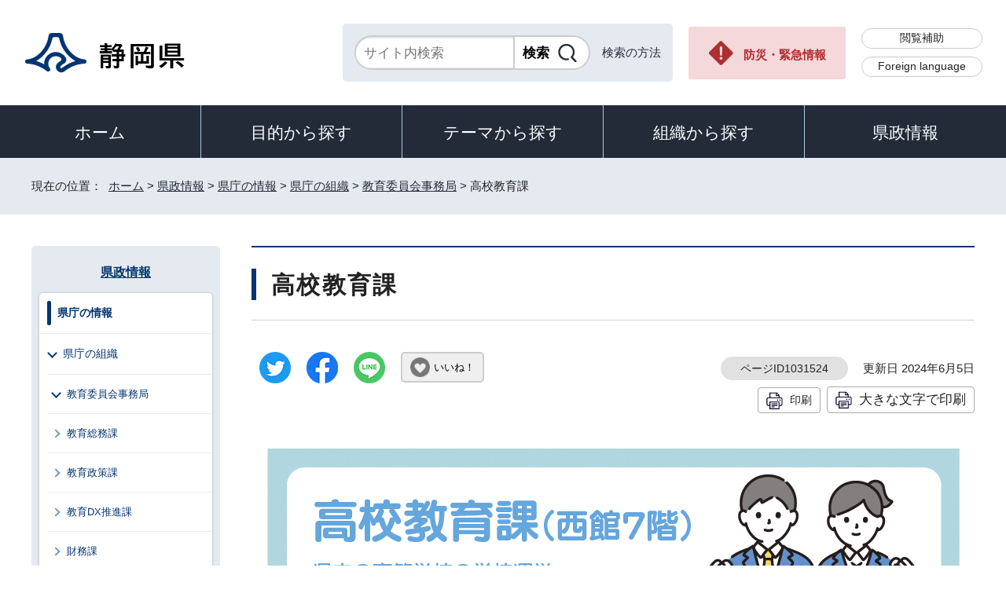

--- FILE ---
content_type: text/html
request_url: http://www.pref.shizuoka.jp/kensei/introduction/soshiki/1003810/1031524.html
body_size: 6631
content:
<!DOCTYPE html>
<html lang="ja">
<head prefix="og: http://ogp.me/ns# fb: http://ogp.me/ns/fb# article: http://ogp.me/ns/article#">
<meta charset="UTF-8">
<!-- Google tag (gtag.js) -->
<script async src="https://www.googletagmanager.com/gtag/js?id=G-8LZFD1ET3R"></script>
<script>
window.dataLayer = window.dataLayer || [];
function gtag(){dataLayer.push(arguments);}
gtag('js', new Date());

gtag('config', 'G-8LZFD1ET3R');
</script>
<meta name="viewport" content="width=device-width,initial-scale=1.0,minimum-scale=1.0,maximum-scale=2.0,user-scalable=yes">
<title>高校教育課｜静岡県公式ホームページ</title>
<meta name="keywords" content="静岡県公式ホームページ,しずおか,静岡県,静岡,shizuoka">
<meta name="google-site-verification" content="UW2xB5gGWGCybNTFK3GagNwoohvRV7EE5YfQX8zgcy8">
<meta name="meta-pankuzu" content="トップページ→県政情報→県庁の情報→県庁の組織→教育委員会事務局→">
<meta name="modified_date" content="2024年6月5日">
<!--[if lt IE 9]>
<script src="../../../../_template_/_site_/_default_/_res/js/html5shiv-printshiv.min.js"></script>
<![endif]-->
<meta property="og:title" content="高校教育課｜静岡県公式ホームページ">
<meta property="og:type" content="article">
<meta property="og:description" content="静岡県公式ホームページ">
<meta property="og:url" content="https://www.pref.shizuoka.jp/kensei/introduction/soshiki/1003810/1031524.html">
<meta name="twitter:card" content="summary">
<meta property="og:image" content="https://www.pref.shizuoka.jp/_template_/_site_/_default_/_res/images/sns/ogimage.png">
<meta property="og:site_name" content="静岡県公式ホームページ">
<meta property="og:locale" content="ja_JP">
<script src="../../../../_template_/_site_/_default_/_res/js/jquery-3.5.1.min.js"></script>
<script>
//<!--
var FI = {};
FI.jQuery = jQuery.noConflict(true);
FI.smpcss = "../../../../_template_/_site_/_default_/_res/design/default_smp.css?a";
FI.ads_banner_analytics = true;
FI.open_data_analytics = true;
FI.open_new_window = true;
FI.page_id = 1031524;
FI.like_view_type = 2; //1:ハートのみ, 2:ハート 123　いいね, 3:ハート123, 4:ハートいいね　123
FI.like_unit = "いいね！"
FI.like_url_base = "//www3.pref.shizuoka.jp";
FI.like_ranking_icon = ["<img src=\"../../../../_template_/_site_/_default_/_res/design/images/top/like/rank1.png\" alt=\"1位\" width=\"42\" height=\"30\">",
"<img src=\"../../../../_template_/_site_/_default_/_res/design/images/top/like/rank2.png\" alt=\"2位\" width=\"42\" height=\"30\">",
"<img src=\"../../../../_template_/_site_/_default_/_res/design/images/top/like/rank3.png\" alt=\"3位\" width=\"42\" height=\"30\">"];
FI.like_category_id = 1040225;
//-->
</script>
<script src="../../../../_template_/_site_/_default_/_res/js/smp.js?a"></script>
<script src="../../../../_template_/_site_/_default_/_res/js/common.js?a" defer></script>
<script src="../../../../_template_/_site_/_default_/_res/js/pagetop_fade.js" defer></script>
<script src="../../../../_template_/_site_/_default_/_res/js/over.js" async></script>
<script src="../../../../_template_/_site_/_default_/_res/js/articleall.js" async></script>
<script src="../../../../_template_/_site_/_default_/_res/js/dropdown_menu.js" defer></script>
<script src="../../../../_template_/_site_/_default_/_res/js/like_count.js"></script>
<script src="../../../../_template_/_site_/_default_/_res/js/init.js"></script>
<script src="../../../../_template_/_site_/_default_/_res/js/fm_util.js" async></script>
<link id="cmncss" href="../../../../_template_/_site_/_default_/_res/design/default.css?a" rel="stylesheet" type="text/css" class="pconly">
<link id="printcss" href="../../../../_template_/_site_/_default_/_res/print_dummy.css" rel="stylesheet" type="text/css" class="pconly">
<link id="bgcss" href="../../../../_template_/_site_/_default_/_res/dummy.css" rel="stylesheet" type="text/css" class="pconly">
<script>
//<!--
var bgcss1 = "../../../../_template_/_site_/_default_/_res/a.css";
var bgcss2 = "../../../../_template_/_site_/_default_/_res/b.css";
var bgcss3 = "../../../../_template_/_site_/_default_/_res/c.css";
var bgcss4 = "../../../../_template_/_site_/_default_/_res/dummy.css";
// -->
</script>
<link rel="apple-touch-icon-precomposed" href="../../../../_template_/_site_/_default_/_res/images/apple-touch-icon-precomposed.png">
<link rel="shortcut icon" href="../../../../_template_/_site_/_default_/_res/favicon.ico" type="image/vnd.microsoft.icon">
<link rel="icon" href="../../../../_template_/_site_/_default_/_res/favicon.ico" type="image/vnd.microsoft.icon">
<script src="../../../../_template_/_site_/_default_/_res/js/kanaboweb_s.2.0.1.js"></script>
<script>
KanaboWeb.host_id = "pref.szok";
KanaboWeb.onTranslated = function() {
};
</script>
</head>
<body>
<noscript>
<p class="scriptmessage">当ホームページではjavascriptを使用しています。 javascriptの使用を有効にしなければ、一部の機能が正確に動作しない恐れがあります。お手数ですがjavascriptの使用を有効にしてください。</p>
</noscript>
<div id="wrapbg">
<div id="wrap">
<header id="headerbg" role="banner">
<div id="blockskip" class="pconly"><a href="#HONBUN">エンターキーを押すと、ナビゲーション部分をスキップし本文へ移動します。</a></div>
<div id="header">
<div id="tlogo">
<p><a href="https://www.pref.shizuoka.jp/"><img src="../../../../_template_/_site_/_default_/_res/design/images/header/tlogo.png" alt="静岡県公式ホームページ" width="210" height="54"></a></p>
</div>
<div id="util">
<div id="sitesearch">
<div class="formwrap">
<form action="https://search.pref.shizuoka.jp/search/shizuoka/search.html" id="search" method="get" name="search" role="search" target="”_blank”"><input autocomplete="off" id="key" name="q" placeholder="サイト内検索" size="20" title="サイト内検索" type="text" value="" /><input class="submit" name="検索" type="submit" value="検索" /></form>
<!-- ▲▲▲ END formwrap ▲▲▲ --></div>
<p class="use"><a href="../../../../about/site/search.html">検索の方法</a></p>
</div>
<p class="emergency pconly"><a href="../../../../bosaikinkyu/index.html">防災・緊急情報</a></p>
<ul>
<li><a href="../../../../about/site/hojyo.html">閲覧補助</a></li>
<li id="headerlang" lang="en"><a href="../../../../kensei/introduction/governor/1002053/index.html">Foreign language</a></li>
</ul>
</div>
</div>
</header>
<hr class="hide">
<nav id="gnavibg" role="navigation" aria-label="メインメニュー">
<div id="gnavi">
<ul id="topscate">
<li class="home"><a href="../../../../index.html">ホーム</a></li>
<li class="scate scate1">
<button class="tismenu" aria-expanded="false" aria-controls="list1">目的から探す</button>
<div id="list1" class="navi" aria-hidden="true">
<div class="gnavilower clearfix">
<p class="gnavidetail pconly">目的から探す</p>
<button class="gnaviclose pconly">閉じる</button>
<!-- ▲▲▲ END gnavilower ▲▲▲ --></div>
<ul class="clearfix">
<li><a href="/event_calendar.html">イベント</a></li>
<li><a href="/kensei/onlineservice/denshishinsei/1041985.html">電子申請</a></li>
<li><a href="/kensei/gyoseikaikaku/johokokai/1040879/1011377.html">オープンデータ・統計データ</a></li>
<li><a href="/kensei/pr/hiroba/index.html">ご意見・ご要望</a></li>
<li><a href="/kensei/gyoseikaikaku/johokokai/1002310/1067293/index.html">パブリックコメント</a></li>
<li><a href="/kensei/saiyoinfo/index.html">採用情報</a></li>
<li><a href="/kensei/joreikisoku/index.html">条例・規則・公報</a></li>
<li><a href="/1066349/index.html">申請書ダウンロード</a></li>
</ul>
<!-- ▲▲▲ END navi ▲▲▲ --></div>
<!-- ▲▲▲ END scate ▲▲▲ --></li>
<li class="scate scate2">
<button class="tismenu" aria-expanded="false" aria-controls="list2">テーマから探す</button>
<div id="list2" class="navi" aria-hidden="true">
<div class="gnavilower clearfix">
<p class="gnavidetail pconly">テーマから探す</p>
<button class="gnaviclose pconly">閉じる</button>
<!-- ▲▲▲ END gnavilower ▲▲▲ --></div>
<ul class="clearfix">
<li><a href="/kurashikankyo/index.html">くらし・環境</a></li>
<li><a href="/kenkofukushi/index.html">健康・福祉</a></li>
<li><a href="/kodomokyoiku/index.html">子ども・教育</a></li>
<li><a href="/kankosports/index.html">観光・スポーツ・交流</a></li>
<li><a href="/sangyoshigoto/index.html">産業・しごと</a></li>
<li><a href="/machizukuri/index.html">まちづくり・県土づくり</a></li>
</ul>
<!-- ▲▲▲ END navi ▲▲▲ --></div>
<!-- ▲▲▲ END scate ▲▲▲ --></li>
<li class="scate scate3">
<button class="tismenu" aria-expanded="false" aria-controls="list3">組織から探す</button>
<div id="list3" class="navi" aria-hidden="true">
<div class="gnavilower clearfix">
<p class="gnavidetail pconly">組織から探す</p>
<button class="gnaviclose pconly">閉じる</button>
<!-- ▲▲▲ END gnavilower ▲▲▲ --></div>
<ul class="clearfix">
<li><a href="/kensei/introduction/soshiki/index.html">県庁の組織</a></li>
<li><a href="/kensei/kengikai/index.html">静岡県議会</a></li>
<li><a href="/kodomokyoiku/school/kyoiku/index.html">教育委員会</a></li>
<li><a href="https://www.pref.shizuoka.jp/police/index.html">静岡県警察</a></li>
<li><a href="http://www.shizuoka-pho.jp/" target="_blank">県立病院<img src="/_template_/_site_/_default_/_res/images/parts/newwin2.gif" alt="外部リンク・新しいウィンドウで開きます" width="12" height="11" class="external"></a></li>
<li><a href="/kensei/link/1007806.html">県内市町</a></li>
</ul>
<!-- ▲▲▲ END navi ▲▲▲ --></div>
<!-- ▲▲▲ END scate ▲▲▲ --></li>
<li class="scate scate4">
<button class="tismenu" aria-expanded="false" aria-controls="list4">県政情報</button>
<div id="list4" class="navi" aria-hidden="true">
<div class="gnavilower clearfix">
<p class="gnavidetail pconly">県政情報</p>
<button class="gnaviclose pconly">閉じる</button>
<!-- ▲▲▲ END gnavilower ▲▲▲ --></div>
<ul class="clearfix">
<li><a href="/kensei/information/index.html">静岡県の紹介</a></li>
<li><a href="/kensei/introduction/index.html">県庁の情報</a></li>
<li><a href="/kensei/saiyoinfo/index.html">職員採用情報</a></li>
<li><a href="/kensei/keikaku/index.html">計画・プラン・構想</a></li>
<li><a href="/kurashikankyo/zei/index.html">税金</a></li>
<li><a href="/kensei/zaiseisuito/index.html">財政・出納・監査</a></li>
<li><a href="/kensei/shisetsu/index.html">施設・県の機関案内</a></li>
<li><a href="/kensei/joreikisoku/index.html">条例・規則・公報</a></li>
<li><a href="/kensei/shichozaisei/index.html">市町の行財政</a></li>
<li><a href="/kensei/nyusatsukobai/index.html">入札・公募・公売</a></li>
<li><a href="/kensei/gyoseikaikaku/index.html">行政改革・情報公開</a></li>
<li><a href="/kensei/pr/index.html">広聴・広報</a></li>
<li><a href="/kensei/onlineservice/index.html">オンラインサービス</a></li>
<li><a href="/kensei/chiikikyoku/index.html">地域局</a></li>
<li><a href="/kensei/kengikai/index.html">静岡県議会</a></li>
<li><a href="/kensei/senkyo/index.html">選挙</a></li>
<li><a href="/kensei/link/index.html">県政関連リンク集</a></li>
</ul>
<!-- ▲▲▲ END navi ▲▲▲ --></div>
<!-- ▲▲▲ END scate ▲▲▲ --></li>
</ul>
</div>
</nav>
<hr class="hide">
<nav id="tpath" role="navigation" aria-label="現在の位置">
<p>現在の位置：&nbsp;
<a href="https://www.pref.shizuoka.jp/">ホーム</a> &gt;
<a href="../../../../kensei/index.html">県政情報</a> &gt;
<a href="../../../../kensei/introduction/index.html">県庁の情報</a> &gt;
<a href="../../../../kensei/introduction/soshiki/index.html">県庁の組織</a> &gt;
<a href="../../../../kensei/introduction/soshiki/1003810/index.html">教育委員会事務局</a> &gt;
高校教育課
</p>
</nav>
<hr class="hide">
<div id="pagebody" class="clearfix lnavileft">
<p class="skip"><a id="HONBUN">ここから本文です。</a></p>
<main id="page" role="main">
<article id="content">
<div id="voice">
<h1>高校教育課</h1>
<div class="box">
<div class="sns ai_skip rs_skip rs_preserve">
<div id="tw"><a href="https://twitter.com/intent/tweet?text=%E9%AB%98%E6%A0%A1%E6%95%99%E8%82%B2%E8%AA%B2%ef%bd%9c%E9%9D%99%E5%B2%A1%E7%9C%8C%E5%85%AC%E5%BC%8F%E3%83%9B%E3%83%BC%E3%83%A0%E3%83%9A%E3%83%BC%E3%82%B8&url=https%3A%2F%2Fwww.pref.shizuoka.jp%2Fkensei%2Fintroduction%2Fsoshiki%2F1003810%2F1031524.html" target="_blank"><img alt="ツイッターでツイート" height="40" src="../../../../_template_/_site_/_default_/_res/images/sns/tweet.png" width="40"></a></div>

<div id="fb"><a href="https://www.facebook.com/sharer.php?u=https%3A%2F%2Fwww.pref.shizuoka.jp%2Fkensei%2Fintroduction%2Fsoshiki%2F1003810%2F1031524.html&t=%E9%AB%98%E6%A0%A1%E6%95%99%E8%82%B2%E8%AA%B2%ef%bd%9c%E9%9D%99%E5%B2%A1%E7%9C%8C%E5%85%AC%E5%BC%8F%E3%83%9B%E3%83%BC%E3%83%A0%E3%83%9A%E3%83%BC%E3%82%B8" target="_blank"><img alt="フェイスブックでシェア" height="40" src="../../../../_template_/_site_/_default_/_res/images/sns/share.png" width="40"></a></div>

<div id="snsline"><a href="https://line.me/R/msg/text/?%E9%AB%98%E6%A0%A1%E6%95%99%E8%82%B2%E8%AA%B2%ef%bd%9c%E9%9D%99%E5%B2%A1%E7%9C%8C%E5%85%AC%E5%BC%8F%E3%83%9B%E3%83%BC%E3%83%A0%E3%83%9A%E3%83%BC%E3%82%B8%0d%0ahttps%3A%2F%2Fwww.pref.shizuoka.jp%2Fkensei%2Fintroduction%2Fsoshiki%2F1003810%2F1031524.html" target="_blank"><img alt="ラインでシェア" height="40" src="../../../../_template_/_site_/_default_/_res/images/sns/lineit.png" width="40"></a></div>
</div>
<div class="like"><button class="fi_like" data-likekey="1031524" data-liketitle="高校教育課" data-likecategory="1040225">いいね！</button></div>
<p class="update">
<span class="idnumber">ページID1031524</span>　
更新日
2024年6月5日
</p>
<p class="printbtn pconly"><span class="print pconly"><a href="javascript:void(0);" onclick="print(); return false;">印刷</a></span><span class="printl"><a href="javascript:void(0);" onclick="printData(); return false;">大きな文字で印刷</a></span></p>
<!-- ▲▲▲ END box ▲▲▲ --></div>
<p class="imagecenter"><img src="../../../../_res/projects/default_project/_page_/001/031/524/banner.png" alt="高校教育課バナー" width="881" height="240"></p>
<dl>
<dt>所在地</dt><dd>西館7階</dd>
<dt>主な仕事</dt><dd>県立の高等学校の学校運営</dd>
<dt>電話番号・内線番号</dt><dd>054-221-3110</dd>
</dl>
<p>メール　kyoui_koko@pref.shizuoka.lg.jp</p>
<h2>業務内容</h2>
<ul>
<li>高等学校及び県立の中学校の設置、廃止、改善及び設備に関すること。</li>
<li>市町立の高等学校及び市町立の併設型中学校の設置及び廃止に関すること。</li>
<li>高等学校及び県立の中学校の生徒募集計画の策定に関すること。</li>
<li>高等学校及び県立の中学校の通学区域の指定に関すること。</li>
<li>高等学校及び県立の中学校の教職員の任免、分限、服務その他の人事（教育総務課の所掌に属するものを除く。）に関すること。</li>
<li>高等学校及び県立の中学校の教職員の研修（教育総務課及び健康体育課の所掌に属するものを除く。）に関すること。</li>
<li>高等学校及び県立の中学校の教育課程、学習指導、生徒指導及び進路指導に関すること。</li>
<li>高等学校及び県立の中学校の学校運営に関すること。</li>
<li>高等学校及び県立の中学校の教科用図書の採択に関すること。</li>
<li>高等学校入学者選抜及び県立の中学校入学者選抜に関すること。</li>
<li>高等学校及び県立の中学校の組織編制及び管理に関すること。</li>
<li>高等学校及び県立の中学校の特別支援教育に関すること。</li>
<li>高等学校及び県立の中学校の就学の支援に関すること。</li>
<li>高等学校及び県立の中学校の読書活動の推進に関すること。</li>
<li>高等学校及び県立の中学校の施設及び設備（施設課の所掌に属するものを除く。）に関すること。</li>
<li>静岡県産業教育審議会に関すること。</li>
<li>高校生集団宿泊研修施設に関すること。</li>
<li>高等学校及び県立の中学校の指導力不足教員に関すること。</li>
<li>高等学校に係る文化関係団体に関すること。</li>
</ul>
<div id="reference">
<h2><span>このページに関する</span>お問い合わせ</h2>
<p><span class="department">教育委員会教育政策課</span><br>〒420-8601　静岡市葵区追手町9-6<br>電話番号：054-221-3168<br>ファクス番号：054-221-3561<br><a href="mailto:kyoui_seisaku@pref.shizuoka.lg.jp" class="mail">kyoui_seisaku@pref.shizuoka.lg.jp</a></p>
</div>
</div>
</article>
</main>
<hr class="hide">
<nav id="lnavi" role="navigation" aria-labelledby="localnav">
<div id="menubg">
<div id="menu" class="articleall">
<h2 id="localnav" class="plus"><a href="../../../../kensei/index.html">県政情報</a></h2>
<div class="menuwrap">
<h3><a href="../../../../kensei/introduction/index.html">県庁の情報</a></h3>
<h4><a href="../../../../kensei/introduction/soshiki/index.html">県庁の組織</a></h4>
<h5><a href="../../../../kensei/introduction/soshiki/1003810/index.html">教育委員会事務局</a></h5>
<ul class="lmenu">
<li><a href="../../../../kensei/introduction/soshiki/1003810/1031522.html">教育総務課</a></li>
<li><a href="../../../../kensei/introduction/soshiki/1003810/1031521.html">教育政策課</a></li>
<li><a href="../../../../kensei/introduction/soshiki/1003810/1031518.html">教育DX推進課</a></li>
<li><a href="../../../../kensei/introduction/soshiki/1003810/1031525.html">財務課</a></li>
<li><a href="../../../../kensei/introduction/soshiki/1003810/1041084.html">教育厚生課</a></li>
<li><a href="../../../../kensei/introduction/soshiki/1003810/1031520.html">教育施設課</a></li>
<li><a href="../../../../kensei/introduction/soshiki/1003810/1031816.html">義務教育課</a></li>
<li class="choice" aria-current="page">高校教育課</li>
<li><a href="../../../../kensei/introduction/soshiki/1003810/1031527.html">特別支援教育課</a></li>
<li><a href="../../../../kensei/introduction/soshiki/1003810/1031523.html">健康体育課</a></li>
<li><a href="../../../../kensei/introduction/soshiki/1003810/1031526.html">社会教育課</a></li>
<li><a href="../../../../kensei/introduction/soshiki/1003810/1054718.html">新図書館整備課</a></li>
</ul>
</div>
</div>
</div>
</nav>
</div>
<hr class="hide">
<aside id="guidebg" role="complementary">
<div id="guide">
<p class="pagetop"><a href="#wrap"><img src="../../../../_template_/_site_/_default_/_res/design/images/page/mark_pagetop.png" alt="ページの先頭へ" width="63" height="63"></a></p>
<ul>
<li><a href="javascript:history.back();" class="pageback">前のページへ戻る</a></li>
<li><a href="https://www.pref.shizuoka.jp/" class="pagehome">ホームへ戻る</a></li>
</ul>
</div>
</aside>
<hr class="hide">
<nav id="jssmpbtmnavi" class="smponly">
<ul>
<li id="jssmpbtmnavi01">
<div id="smpmenu" class="bmenu">
<button class="hnmenu hnplus" aria-controls="gnavismp" aria-expanded="false"><span>テーマ</span></button>
<div id="gnavismp" aria-hidden="true" class="clearfix openmenu">
<div class="theme searchcate">
<h2><span class="h2title">テーマから探す</span></h2>
<ul class="flexstyle1">
<li class="imglink">
<a href="/kurashikankyo/index.html"><img src="https://www.pref.shizuoka.jp/_res/projects/default_project/_page_/001/000/001/theame/theame_01.png" alt="" width="51" height="51">
<span>くらし・環境</span>
</a></li>
<li class="imglink">
<a href="/kenkofukushi/index.html"><img src="https://www.pref.shizuoka.jp/_res/projects/default_project/_page_/001/000/001/theame/theame_02.png" alt="" width="51" height="51">
<span>健康・福祉</span>
</a></li>
<li class="imglink">
<a href="/kodomokyoiku/index.html"><img src="https://www.pref.shizuoka.jp/_res/projects/default_project/_page_/001/000/001/theame/theame_03.png" alt="" width="51" height="51">
<span>子ども・教育</span>
</a></li>
<li class="imglink">
<a href="/kankosports/index.html"><img src="https://www.pref.shizuoka.jp/_res/projects/default_project/_page_/001/000/001/theame/theame_04.png" alt="" width="51" height="51">
<span>観光・スポーツ・交流</span>
</a></li>
<li class="imglink">
<a href="/sangyoshigoto/index.html"><img src="https://www.pref.shizuoka.jp/_res/projects/default_project/_page_/001/000/001/theame/theame_05.png" alt="" width="51" height="51">
<span>産業・しごと</span>
</a></li>
<li class="imglink">
<a href="/machizukuri/index.html"><img src="https://www.pref.shizuoka.jp/_res/projects/default_project/_page_/001/000/001/theame/theame_06_2.png" alt="" width="51" height="51">
<span>まちづくり・県土づくり</span>
</a></li>
</ul>
</div>
<button class="hnclose pconly">閉じる</button>
</div>
</div>
</li>
<li id="jssmpbtmnavi02"></li>
<li id="jssmpbtmnavi03"><a href="../../../../bosaikinkyu/index.html">防災・緊急情報</a></li>
</ul>
</nav>
<hr class="hide">
<footer role="contentinfo">
<div id="footerbg">
<div id="footer" class="clearfix">
<div id="add" class="clearfix">
<h2><img src="../../../../_template_/_site_/_default_/_res/design/images/footer/flogo.png" alt="静岡県" width="207" height="55"></h2>
<address>
静岡県　法人番号 7000020220001<br>
〒420-8601　静岡県静岡市葵区追手町9番6号
</address>
<div id="addlink">
<ul>
<li class="imglink"><a href="../../../../kensei/pr/hiroba/1007313.html">各種お問い合わせ</a></li>
<li class="imglink"><a href="../../../../kensei/introduction/kenchosha/1002011/1009017.html">県庁へのアクセス</a></li>
</ul>
</div>
</div>
<div id="footernavi">
<ul>
<li><a href="../../../../about/link.html">著作権・リンクについて</a></li>
<li><a href="../../../../kensei/gyoseikaikaku/kojinjohohogo/1001987/1007786.html">個人情報保護について</a></li>
<li><a href="../../../../about/accesibility/1007779.html">静岡県公式ホームページウェブアクセシビリティ方針について</a></li>
<li><a href="../../../../kensei/link/index.html">リンク集</a></li>
<li><a href="../../../../sitemap.html">サイトマップ</a></li>
</ul>
</div>
</div>
</div>
<div id="copy">
<p lang="en">Copyright &copy; Shizuoka Prefecture. All Rights Reserved.</p>
</div>
</footer>
</div>
</div>
<!-- xmldata for linkcheck start
<linkdata>
<pageid>1031524</pageid>
<pagetitle>高校教育課</pagetitle>
<pageurl>https://www.pref.shizuoka.jp/kensei/introduction/soshiki/1003810/1031524.html</pageurl>
<device>p</device>
<groupid>G170060000</groupid>
<groupname>G170060000 教育委員会教育政策課</groupname>
<linktitle></linktitle>
<linkurl></linkurl>
</linkdata>
xmldata for linkcheck end  -->
<script type="text/javascript" src="/_Incapsula_Resource?SWJIYLWA=719d34d31c8e3a6e6fffd425f7e032f3&ns=2&cb=1726605604" async></script></body>
</html>


--- FILE ---
content_type: text/css
request_url: http://www.pref.shizuoka.jp/_template_/_site_/_default_/_res/print.css
body_size: 1093
content:
@charset "utf-8";
/*******************************************************************************
	印刷
*******************************************************************************/
@media print{
/*==============================================================================
	共通
==============================================================================*/
#blockskip,#headerbg,#gnavibg,#lnavi,#pagequest,#guidebg,#footerbg,
#content div.sns,#content2 div.sns,#content3 div.sns,
#content p span.print,#content2 p span.print,#content3 p span.print,
#content p.printbtn,#content2 p.printbtn,#content3 p.printbtn,
.scriptmessage,.plugin,.cmsprint,#mypage,#eventsearch,.evt,.cms_temp_footer{
	display:none;
}
.viewmode{
	display:none!important;
}
.pagetop img{
	display:none;
}
#page,#pagebody,#tpath,#content,#content2{
	margin:0px;
	padding:0px;
	width:100%;
	float:none;
	border:none;
	background:#FFF;
	text-align:left;
}
#wrap{
	margin:0px;
	padding:0px;
	width:100%;
	float:none;
	border:none;
	background:none;
	text-align:left;
}
#tpath{
	margin-bottom:15px;
}
#footerbg + #copy{
	display:none;
}
/*==============================================================================
	更新日
==============================================================================*/
#content p.update,#content2 p.update,#content3 p.update,#googlecontent p.update{
	width:auto;
}
/*==============================================================================
	コンテンツ
==============================================================================*/
#content dl{
	margin:10px auto 20px auto;
	width:95%;
}
#content2 dl{
	margin:10px auto 20px auto;
	width:95%;
}
#content dt{
	width:20%;
}
#content dd{
	width:70%;
}
#content2 dt{
	width:30%;
}
#content2 dd{
	width:60%;
}
#content dl,#content2 dl{
	overflow:auto;
}
#content ul.newslist li,#content2 ul.newslist li{
	overflow:auto;
}
#content ul.newslist li span.date,#content2 ul.newslist li span.date{
	width:20%;
}
#content ul.newslist li span.newsli,#content2 ul.newslist li span.newsli{
	width:70%;
}
#content h2,#content h4,#content h3{
	overflow:auto;
}
/*==============================================================================
	各種テンプレート
==============================================================================*/
#faqheader .searchfaq{
	width:52%
}
#faqheader .faqrank{
	width:40%
}
#faqleft{
	width:32%
}
#faqright{
	width:65%
}
#content h1.question{
	width:95%;
}
#content h1.question span.qtitle{
	width:87%;
}
#sad{
	overflow:auto;
}
/*==============================================================================
	汎用項目収集
==============================================================================*/
#lifeleft{
	width:70%;
}
#lifebanner{
	width:25%;
}
/*==============================================================================
	写真一覧
==============================================================================*/
#content .photolist p.imageleft, #content2 .photolist p.imageleft{
	width:27%;
}
#content .photolist p.name, #content2 .photolist p.name{
	width:70%;
}
#content .photolist p.extext, #content2 .photolist p.extext{
	width:70%;
}
/*------------------------------------------------------------------------------
	お問い合わせCGI
------------------------------------------------------------------------------*/
#content2 dd input#nmtxt1,
#content2 dd input#id_mailtxt1,
#content2 dd input#id_mailtxt2,
#content2 dd input#id_kenmei,
#content2 dd input#id_pref{
	width:80%;
}
#content2 dd input#id_teltxt,
#content2 dd input#id_age{
	width:40%;
}
#content2 dd textarea#id_naiyoutxt{
	width:80%;
	height:150px;
}
/*==============================================================================
	オープンデータ
==============================================================================*/
#content3 #opendata #lnavi{
	display:block;
}
/*==============================================================================
	開花情報
==============================================================================*/
#bloomlist ul li{
	width:29%;
}
#bloomlist ul li .bloomlistimg img{
	width:90%;
	height:auto;
}
#bloominfo{
	width:100%;
	float:none;
}
/*==============================================================================
	手続きコンシェルジュ 印刷用
==============================================================================*/
.navi_view{
	display: none;
}
#navi_print{
	display: block;
}
}

--- FILE ---
content_type: application/javascript
request_url: http://www.pref.shizuoka.jp/_template_/_site_/_default_/_res/js/kanaboweb_s.2.0.1.js
body_size: 7142
content:
//------------------------------------------------------------------------------------------
// KanaboWebS JavaScript for Client v2
// kanaboweb_s.2.0.1.js
//
// (C)Copyright WAC.com inc. All Rights Reserved.
//------------------------------------------------------------------------------------------
// KanaboWeb.execCommand( command, params )
//		command : 'on' / 'off' / 'toggle'
//		params : reserved
// KanaboWeb.isTranslated() : true/false
// 
// 
// Web Services SOAP1.2
// [KanaboFront]
// 	https://furigana.kanabo.com/s/cloud/kanabo.asmx?op=Translate
// [KanaboService]
// 	http://54.248.215.229/service/city/nanboku/backgroundservice.asmx?op=Translate
//------------------------------------------------------------------------------------------
// s.2.0.0 2022/10/28 RTM(FIX)
// s.2.0.1 2022/12/15 既存RUBYタグの変換抑止を追加
//         2023/01/31 jQuery.noConflict対応 $を使用しない
//


var _SOAP_MESSAGE_TRANSLATE = 
	'<soap12:Envelope xmlns:xsi="http://www.w3.org/2001/XMLSchema-instance" xmlns:xsd="http://www.w3.org/2001/XMLSchema" xmlns:soap12="http://www.w3.org/2003/05/soap-envelope">' +
	'<soap12:Body>' + 
    		'<Translate xmlns="http://tempuri.org/">' + 
      			'<kb_id></kb_id>' + 
      			'<kb_url></kb_url>' + 
      			'<kb_texts></kb_texts>' + 
    		'</Translate>' + 
  	'</soap12:Body>' + 
	'</soap12:Envelope>';



//-------------------------------------------------------
// かな棒くんWebS v2 クラス
//-------------------------------------------------------

function KanaboWebS2Class()
{
	//-------------------------------------------------------
	// プロパティ
	//-------------------------------------------------------
	this.host_id = "";		// ホスト識別子
	this.show_header = false;	// ヘッダー
	this.show_footer = true;	// フッター
	this.translate_message = true;	// メッセージ文字列を変換するか
	this.message = "このページのふりがなは、自動的に表示しています。人名や地名、用語などが正確に表示されない場合がありますので、ご了承ください。";

	
	this.progress_style="top:50px;width:200px;height:42px;";
	this.progress_top="top:50px;";
	this.progress_color="color:white;";
	this.progress_background_color="background-color:rgba(39,137,179,0.7);";

	this._host_names = [location.hostname];
	this._targetTexts = [];		//変換対象のテキスト配列
	this._targetNodes = [];		//変換対象のノード配列


	//-------------------------------------------------------
	// コマンドの実行	cmd:toggle/on/off
	//-------------------------------------------------------
	this.execCommand = function( cmd, params )
	{
		try {
			switch( cmd )
			{	
				case "toggle" : 
				{
					if( this.isTranslated() == true )
					{
						this.reload(false);
					}
					else
					{
						this.reload(true);
					}
				} break;
				case "off" :
				{
					this.reload(false);
				} break;
				case "on" :
				{
					this.reload(true);
				} break;
				default :
				{
					this.reload(true);
				} break;
			}

		} catch ( e ) {
		
		}
	}

	//-----------------------------------------------------------
	// ページのパラメータがfurigana=onの場合ふりがな変換を実行
	//-----------------------------------------------------------
	var at_once = true;

	this.start = function()
	{
		// 動作を1回に限定する
		if( at_once == false ) {
			return;
		}
		at_once = false;

		// ふりがな変換を実行
		try {
			_TRACE( "translate function called." );
	
			this.translate();          
			
		} catch ( e ) {

			_TRACE( "Error : start function failed." );
	    	}
	}

	//-------------------------------------------------------
	// ふりがな変換の実行
	//-------------------------------------------------------
	this.translate = function()
	{
		try {
			_TRACE("translate function started.");

			// プログレスを表示する
			_showProgress(true);

			// ヘッダー/フッターを表示する
			this.showHeaderFooter( this.show_header, this.show_footer, this.translate_message, this.message );

			// ターゲットURLの生成
			// location.hrefからfurigana=onを省く
			var target_url = _removeUrlParam( location.href, "furigana=on" );
			//_TRACE(target);

			// ふりがな変換をするテキストとノードを収集する
			this.collectTextNodes();

			// Web Serviceでふりがな変換を実行する
			var webServiceURL = "https://furigana.kanabo.com/s/cloud/kanabo.asmx?op=Translate" + 
						"&kb_id=" + this.host_id +
						"&kb_url=" + target_url;
			_TRACE( "SOAP1.2:" + webServiceURL );

			var soapMessage = this.createSoapMessage( this.host_id, target_url, this._targetTexts );
			//_TRACE( soapMessage );
			

			// thisポインタのセット
			_this = this;

			// AjaxによるSOAP1.2通信の実行
			FI.jQuery.ajax({
    				type: "POST",
    				url: webServiceURL, 
    				dataType: "xml", 
    				data: soapMessage, 
    				processData: false,
    				contentType: "text/xml; charset=\"utf-8\"",
				async: true,
    				success: function(data, status){
					// 受信の成功処理
					_this.onReceiveResponse( data, _this.onTranslated );
				}, 
    				error: function(request, status, error) {
					_showProgress(false);
					_TRACE( "Error : " + status + " server error." + error );
				}
			});

		} catch ( e ) {

			// プログレスを非表示にする
			_showProgress(false);

			_TRACE( "Error : translate function failed." );
		}		
	}


	//-------------------------------------------------------
	// 【SOAP1.2 応答メッセージXMLフォーマット】
	//	<soap12:Envelope xmlns:xsi="http://www.w3.org/2001/XMLSchema-instance" xmlns:xsd="http://www.w3.org/2001/XMLSchema" xmlns:soap12="http://www.w3.org/2003/05/soap-envelope">
	//  	<soap12:Body>
	//    	<TranslateResponse xmlns="http://tempuri.org/">
	//      	<TranslateResult>
	//			<root>
	//				<status>ステータス 200/400/500</status>
	//				<message>OK / エラーメッセージ</message>
	//				<description>エラーの詳細</description>
	//				<domainlist restricted=ture/false selectable=true/false>
	//					<item url=有効なURL/>...
	//				</domainlist>
	//				<invalidlist>
	//					<item url=無効なURL>...
	//				</invalidlist>
	//				<translated_texts>
	//					<string>変換された文字列</string>
	//				</invalidlist>
	//				<rubysize value=55% />
	//				<header/>
	//				<footer/>
	//			</root>
	//		</TranslateResult>
	//    	</TranslateResponse>
	//  	</soap12:Body>
	//	</soap12:Envelope>
	//-------------------------------------------------------

	//-------------------------------------------------------
	// Web Serviceからレスポンスを受信
	//-------------------------------------------------------
	this.onReceiveResponse = function( data, callback_ontranslated )
	{
		//WebServiceで取得したXMLDocument
		var elemResult = data.getElementsByTagName("TranslateResult")[0];
		var status = elemResult.getElementsByTagName("status")[0].textContent;
		_TRACE(status);

		//---------------------------------------------
		//ステータスチェックを行う
		if( status != "200" ) {


			var message = elemResult.getElementsByTagName("message")[0].textContent;
			var description = elemResult.getElementsByTagName("description")[0].textContent

			_TRACE( "Error [" + status + "]:" + message + " " + description );

			// プログレスを非表示にする
			_showProgress(false);

			return;
		}

		//---------------------------------------------
		// ルビ<RT>タグにフォントサイズを設定
		var fontsize = elemResult.getElementsByTagName("rubysize")[0].getAttribute("value");
		var style = "<style>ruby > rt { font-size:"+ fontsize + " }</style>"
		document.querySelector("head").insertAdjacentHTML( "beforeend", style );

		//---------------------------------------------
		// 変換結果の配列からエスケープ文字列を戻してテキスト配列を作成
		var listTranslatedTexts = elemResult.getElementsByTagName("translated_texts")[0].getElementsByTagName("string");
		var translated_texts = [];
		for( var i = 0; i < listTranslatedTexts.length; i++ ) {
			var text = listTranslatedTexts[i].textContent;
			text = text.replace(/&lt;/g,"<");
			text = text.replace(/&gt;/g,">");

			translated_texts.push(text);
		}

		//---------------------------------------------
		// ふりがな付きのテキストに差し替える
		this.reflectRuby( translated_texts );

		//---------------------------------------------
		//  bodyにクラス"furigana"を追加する
		document.body.classList.add("furigana");

		//---------------------------------------------
		// リンクの調整

		// コンテンツの<A>/<AREA>タグを抽出してlinks[]配列に登録
		var links = new Array();
		var a_tags = document.getElementsByTagName("A");
		for( var i = 0; i < a_tags.length; i++ ) {
			links.push(a_tags[i]);
		}
		var area_tags = document.getElementsByTagName("AREA");
		for( var i = 0; i < area_tags.length; i++ ) {
			links.push(area_tags[i]);
		}

		// レスポンスから得られた有効なドメインリスト
		var domainlist = elemResult.getElementsByTagName("domainlist")[0];
		var restricted = domainlist.getAttribute("restricted") == "true" ? true : false;
		var items = domainlist.getElementsByTagName("item");
		for( var i = 0; i < items.length; i++ ) {
			//host_names[]配列に登録
			this._host_names.push(items[i].getAttribute("url"));
		}

		// リンクを辿ってhrefを調整する
		for( var i = 0; i < links.length; i++ ) {
			var a = links[i];

			// <A>タグのhrefを属性値として取得
			hval = a.getAttribute("href");

			// <A>タグのhrefが記述されていない、空文字、#（ページ内ジャンプ）の場合はスキップ
			if( hval == null || hval == "" || hval.indexOf("#") == 0 )
				continue;

			// <A>タグのhref文字列を取得
			var href = a.href;

			// 拡張子が非HTMLの場合スキップ
			var filename = href.split('/').pop();
			if( filename != null ) {
				var ext = filename.split('.').pop();

				if( ext != null && 
				    ext.match(/pdf|txt|doc|xls|ppt|pptx|mp3|wma|wav|avi|mpg|mov|bmp|png|jpg|jpeg|gif|exe|xml|xsl|rss|lzh|zip/g) != null ){
					continue;
				}
			}

			if( restricted == true ) {
				// 制限あり：有効なドメインのみにfurigana=onをつける
				for( var j = 0; j < this._host_names.length; j++ ) {
					var host_name = this._host_names[j];
					// ホスト名が一致
					if( href.indexOf(host_name) > -1) {
						_addHrefParam( a, "furigana=on" );
						break;
					}
				}
			} else {
				// 制限なし：すべてにfurigana=onをつける
				_addHrefParam( a, "furigana=on" );
			}

		}

		//---------------------------------------------
		// ふりがな変換完了のコールバックを実行
		if( callback_ontranslated != null ) {
			callback_ontranslated();
		}

		//---------------------------------------------
		// プログレスを非表示にする
		_showProgress(false);

		_TRACE( "OK : translate function suceeded." );
	}


	//-------------------------------------------------------
	// SOAPメッセージの作成
	//-------------------------------------------------------
	this.createSoapMessage = function( host_id, target_url, target_texts )
	{
		var parser = new window.DOMParser();
		var xmlDoc = parser.parseFromString(_SOAP_MESSAGE_TRANSLATE , "text/xml");

		var elems = xmlDoc.getElementsByTagName("kb_id");
		elems[0].textContent = host_id;

		elems = xmlDoc.getElementsByTagName("kb_url");
		elems[0].textContent = target_url;

		elems = xmlDoc.getElementsByTagName("kb_texts");
	
		for( i = 0; i < target_texts.length; i++ ) {
			var new_elem = xmlDoc.createElement("string");
			new_elem.textContent = target_texts[i];
			elems[0].appendChild(new_elem);
		}

		// XMLをシリアライズする
		var xs = new XMLSerializer();
		var ret = xs.serializeToString(xmlDoc);

		// <string xlmns="">だとSOAPが受け付けないので<string>にリプレースする
		ret = ret.replace( /string xmlns=""/g, "string" );

		return ret;
	}


	// 新機構！：TreeWalkerを使用してテキストノードのみをふりがな変換する方法を採用

	//-------------------------------------------------------
	// テキストノードの収集
	//-------------------------------------------------------
	this.collectTextNodes = function() {
		this._targetTexts = [];
		this._targetNodes = [];

		// <NTRAN>タグ配下のノードは無効にするため属性を与える
		this.setNoTranslateMarker();

		// ツリーウォーカーを生成（テキスト要素のみ）
		let walker = document.createTreeWalker( document.body, NodeFilter.SHOW_TEXT, null, false );
		while(walker.nextNode()){
			let node = walker.currentNode;
			
			// テキスト前後の空白を除去
			let str = node.nodeValue.trim();
			// 改行、タブコードを取り除く
			str = str.replace(/\t|\r\n|\r|\n/g, '');

			// タグ名を取得（親から取得）
			let tag = node.parentNode.tagName;
			// ntran属性（<NTRAN>配下）
			let attr = node.parentNode.getAttribute("ntran");
			// テキスト要素の文字列が空白でない、タグ名が指定した以下の場合でない、ntran属性がついていない
			if (str != '' 	&& tag != "TITLE" 
					&& tag != "STYLE"
					&& tag != "SCRIPT"
					&& tag != "NOSCRIPT" 
					&& tag != "UL"
					&& attr == null
			) {
				// 変換用のテキスト配列を作成
				this._targetTexts.push(str);
				// ノード配列を作成
				this._targetNodes.push(node);
			}
		}
	}


	//-------------------------------------------------------
	// NTRANタグ、RUBYタグ以下を変換対象に含めない処理
	// s.2.0.1 2022/12/15 既存RUBYタグの変換抑止を追加
	//-------------------------------------------------------
	this.setNoTranslateMarker = function() {
		var elements = null; 
		elements = document.getElementsByTagName("NTRAN");
		for( var i = 0; i < elements.length; i++ ){
			this.setAllDescendantsAttribute( elements[i], "ntran", "true" );
		}
		elements = document.getElementsByTagName("RUBY");
		for( var i = 0; i < elements.length; i++ ){
			this.setAllDescendantsAttribute( elements[i], "ntran", "true" );
		}

	}

	this.setAllDescendantsAttribute = function( element, attr ,value ) {
		element.setAttribute(attr,value);
		for (var i = 0; i < element.children.length; i++) {
    			var child = element.children[i];
    			this.setAllDescendantsAttribute( child, attr ,value );	
		}
	}


	//-------------------------------------------------------
	// テキストをふりがな変換されたテキストに差し替える
	//-------------------------------------------------------
	this.reflectRuby = function ( resultArray ) {
		for (let i = 0; i < this._targetNodes.length; i++) {
			if (this._targetNodes[i].parentNode != null) {
				let rEl = document.createElement("r");
				rEl.innerHTML = resultArray[i];
				this._targetNodes[i].parentNode.insertBefore(rEl, this._targetNodes[i]);
				this._targetNodes[i].parentNode.removeChild(this._targetNodes[i]);
			}
		}
	};


	//-------------------------------------------------------
	// よみがな変換完了イベントハンドラ（オーバーライド可）
	//-------------------------------------------------------
	this.onTranslated = function() {
		_TRACE("KanaboWeb.onTranslated.");
	};


	//-------------------------------------------------------
	// ふりがな変換判定
	//-------------------------------------------------------
	this.isTranslated = function()
	{
		try {
			// ドキュメントのbodyに"furigana"クラスが存在するかどうか
			return document.body.classList.contains("furigana");

		} catch( e ) {

			_TRACE( "Error : isTranslated function failed." );
		}
		return false;
	}


	//-------------------------------------------------------
	// ふりがな実行 リロード flag : true/false
	//-------------------------------------------------------
	this.reload = function( flag ) {
		try {
			// 現在のページのURLを取得
			var url = window.location.href;

			if (flag ) {
				// urlにfurigana=onを追加
				url = _addUrlParam( url,"furigana=on" );
			} else {
				// urlからfurigana=onを省く
				url = _removeUrlParam( url, "furigana=on" );				
			}
			// ページの再読み込み
			window.location.replace(url);	//履歴を残さない
		} catch ( e ) {

			_TRACE( "Error : reload function failed." );
		}

	}


	//-------------------------------------------------------
	// ホスト名の追加
	// かな棒くんWebSが埋め込んである該当ホスト名のページでも
	// リンクを有効にする
	//-------------------------------------------------------
	this.addHostName = function( host_name )
	{
		try {
			this._host_names.push( host_name );

		} catch ( e ) {

			_TRACE( "Error : addHostName function failed." );
		}
	}	


	var _ID_KANABO_HEADER = "kanaboHeader";
	var _ID_KANABO_FOOTER = "kanaboFooter";

	this.showHeaderFooter = function ( show_header, show_footer, translate, message ) {
		try {

			var htmlText = message;
			if( translate == false ){
				htmlText = "<NTRAN>"+ htmlText + "</NTRAN>";
			}

			if( show_header ) {
				//ヘッダーを生成
				var elem = document.createElement("div");
				elem.setAttribute("id",_ID_KANABO_HEADER);

				var style = "text-align:center;font-size:smaller;padding-top:5px;";
				elem.setAttribute("style",style);
				elem.innerHTML = htmlText;

				// bodyの先頭に追加
				document.body.insertBefore(elem, document.body.firstChild);
			}

			if( show_footer ) {
				//フッターを生成
				var elem = document.createElement("div");
				elem.setAttribute("id",_ID_KANABO_FOOTER);

				var style = "text-align:center;font-size:smaller;padding-top:15px;padding-bottom:15px;";
				elem.setAttribute("style",style);

				htmlText = htmlText + "<p/><br><a href='javascript:_originalPage()'>ふりがなをはずす</a>";
				elem.innerHTML = htmlText;

				// bodyの最後に挿入
				document.body.insertBefore( elem, null );
			}

		} catch (e) {

			_TRACE( "Error : showFooter function failed." );
		}
	}

}
//------------------ end of KanaboWebSv2 class definition.


//-------------------------------------------------------
// Utility functions 
//-------------------------------------------------------

// 開発者ツールのコンソールに表示

function _TRACE( message ) {
	console.log( "[KanaboWeb S2] : " + message );
}



// URLに指定したパラメータを追加する
function _addUrlParam( url, param ) {
	var ret = url;

	try {

		if( param == null || param == "" )
			return ret;

		// すでにパラメータが追加されていたらそのまま
		if( ret.indexOf(param) > -1 ) {
			return ret;
		}

		if( ret.indexOf("?") > -1 ) {
			// クエリーがすでにある場合はパラメータを先につける
			ret = ret.replace( "?", "?"+param+"&" );
		} else {
			// クエリーがない場合はパラメータをつける
			idx = ret.indexOf("#");
			if( idx == -1 ) {
				ret = ret + "?" + param; 
			} else {
				// アンカーがあった場合は後ろに差し替える
				var pair = ret.split("#");
				ret = pair[0] + "?" + param + "#" + pair[1];
			}
		}

	} catch ( e ) {
	
		_TRACE( "Error : _addUrlParam function failed." );
	}

	return ret;
}



// URLから指定したパラメータを取り除く
function _removeUrlParam( url, param ) {
	var ret = url;
	try {
		// urlからfurigana=onを省く
		ret = ret.replace("&" + param, "");
		ret = ret.replace("?" + param + "&","?");
		ret = ret.replace("?" + param, "");

	} catch ( e ) {
		_TRACE( "Error : removeUrlParam function failed." );
	}

	return ret;
}



// URLからパラメータを取得
function _getUrlParams() {
	var urlParams = new Object;
		
	try {
		var pair=location.search.substring(1).split('&');

//		_TRACE("query parameter:" + location.search);
        	for(var i=0;pair[i];i++) {
            		var kv = pair[i].split('=');
            		urlParams[kv[0]]=kv[1];
        	}

	} catch (e) {
		_TRACE( "Error : _getUrlParams function failed." );
	}
	return urlParams;
} 



// <A>/<AREA>タグのhrefに指定パラメータを追加する
function _addHrefParam ( a, param ) {
	var href = a.href;

	// hrefでjavascriptをコールしている場合何もしない
	if( href.indexOf("javascript:") > -1 ){
		return;
	}

	// すでにパラメータが埋め込まれている場合いったんはずす
	if( href.indexOf(param) > -1 ){
		href = href.replace("?"+param,"");
		href = href.replace("&"+param,"");
	}

	// すでにパラメータが埋め込まれている場合
	if( href.indexOf(param) > -1 ){								
		a.href = href;
	} else {
		// クエリー(?)がある場合はパラメータを後ろに追加
		if( href.indexOf("?") > -1 ) {
			href = href + "&" + param;
		} else {
		// アンカー(#)がある場合はアンカーを後ろに差し替える									
			var idx = href.indexOf("#");
			if( idx == -1 ) {
				href = href + "?" + param;
			} else {
				var pair = href.split("#");
				href = pair[0] + "?" + param + "#" + pair[1];
			}
		}
		a.href = href;
	}
}



var _ID_KANABO_PROGRESS = "kanaboProgress";

// プログレスを表示する
function _showProgress( show ) {
	try {
		_TRACE( "_showProgress(" + show + ")" );

		var progress = document.getElementById(_ID_KANABO_PROGRESS);
		if (progress) {
			if( show ) {
				progress.style.display="block";
			} else {
				progress.style.display="none";	
			}
		} else {
			if( show ) {
				//プログレスを生成
				progress = document.createElement("div");
				progress.setAttribute( "id", _ID_KANABO_PROGRESS );


				var progressStyle = "position:absolute;z-index:256;left:50%;margin-left:-100px;align:center;padding-top:15px;text-align:center;border-radius:7px;"
					+ KanaboWeb.progress_style
					+ KanaboWeb.progress_color
					+ KanaboWeb.progress_background_color;


				progress.setAttribute( "style", progressStyle );
				progress.innerHTML="<div>ふりがな変換中...</div>";

				var element = document.body;

				document.body.insertBefore(progress,document.body.firstChild);
				//document.body.insertBefore(progress,null);

			}
		}

	} catch (e) {

		_TRACE( "Error : _showProgress function failed." );
	}
}



//-------------------------------------------------------
// ふりがなをはずす
//-------------------------------------------------------
function _originalPage() {
	KanaboWeb.reload(false);
}



//-------------------------------------------------------
// KanaboWebS v2 インスタンスオブジェクトの生成
//-------------------------------------------------------
var KanaboWeb = new KanaboWebS2Class();



//-------------------------------------------------------
// スタートアップ
//-------------------------------------------------------
try
{
	// CORS対応
	FI.jQuery("document").ready(function() {
		FI.jQuery.support.cors = true;
	});


	// パラメータがfurigana=onの場合、
	var url_params = _getUrlParams();
	if( url_params.furigana == "on" ) {


		// ページの読み込みが完了した時点で実行する
		window.addEventListener( 'load', function(event) {
			// ふりがな変換の開始
			KanaboWeb.start();
		}, false );
	}

} catch ( e ) {
}


//-------------------------------------------------------
//-------------------------------------------------------

